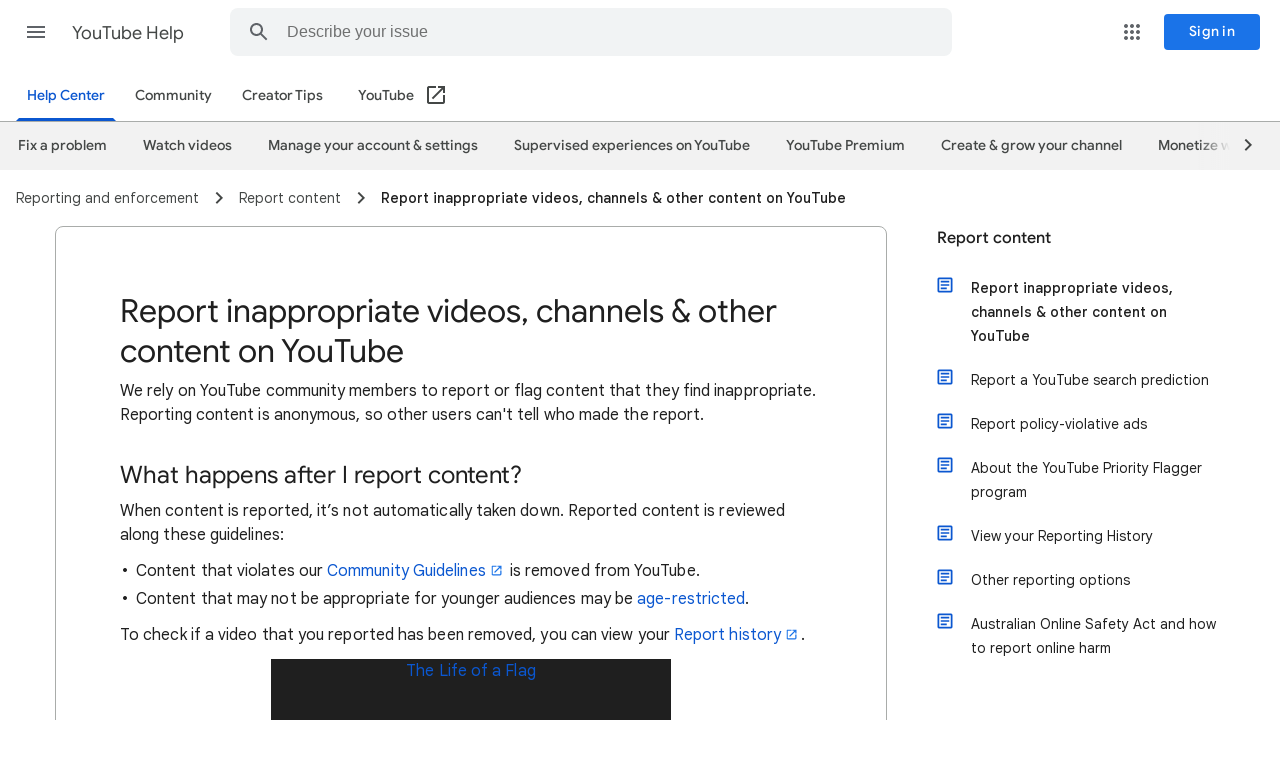

--- FILE ---
content_type: text/html; charset=UTF-8
request_url: https://feedback-pa.clients6.google.com/static/proxy.html?usegapi=1&jsh=m%3B%2F_%2Fscs%2Fabc-static%2F_%2Fjs%2Fk%3Dgapi.gapi.en.AKdz2vhcyW0.O%2Fd%3D1%2Frs%3DAHpOoo_GPfyZPmTuYcbMXzJr0yr8Akk4Tw%2Fm%3D__features__
body_size: 77
content:
<!DOCTYPE html>
<html>
<head>
<title></title>
<meta http-equiv="X-UA-Compatible" content="IE=edge" />
<script type="text/javascript" nonce="i_pwkuNAmSKxQQCX9ScxlA">
  window['startup'] = function() {
    googleapis.server.init();
  };
</script>
<script type="text/javascript"
  src="https://apis.google.com/js/googleapis.proxy.js?onload=startup" async
  defer nonce="i_pwkuNAmSKxQQCX9ScxlA"></script>
</head>
<body>
</body>
</html>


--- FILE ---
content_type: image/svg+xml
request_url: https://storage.googleapis.com/support-kms-prod/4ximspaGF1O2X0TZ2azRMAfQukbsRjMbGCcP
body_size: -311
content:
<svg xmlns="http://www.w3.org/2000/svg" height="24" width="24" fill="#444746"><path d="M5 21V4h9l.4 2H20v10h-7l-.4-2H7v7Zm7.5-11Zm2.15 4H18V8h-5.25l-.4-2H7v6h7.25Z"/></svg>